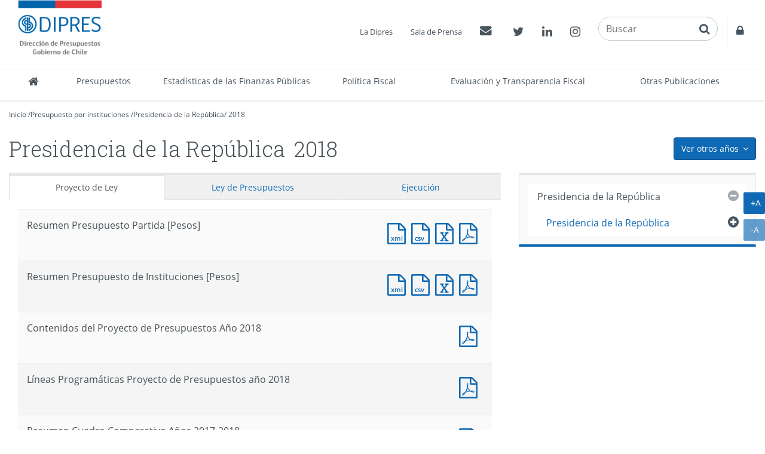

--- FILE ---
content_type: text/html
request_url: http://www.dipres.gob.cl/597/alt-multipropertyvalues-14250-24043.html
body_size: 5917
content:
<!DOCTYPE html
  PUBLIC "-//W3C//DTD HTML 4.01+RDFa 1.1//EN" "http://www.w3.org/MarkUp/DTD/html401-rdfa11-1.dtd">
<html lang="es"><head><meta http-equiv="Content-Type" content="text/html; charset=UTF-8"></head><body class="portadilla presupuestos-anios"><div id="main"><div class="contenedor-menu-rastro"><div class="container"><div class="row"><div class="col-sm-12"></div></div></div></div><div class="container"><div class="row"><div class="col-sm-12"></div></div><div class="row"><div class="col-sm-8"><div id="carga_proyecto"><!--begin-box:ALT_paMV_instituciones_carga_Proyecto:panel-group acordeon-recuadros-agrupados recuadros-tabular solo-mime:5630:Muestra los documentos correspondientes a la portadilla multivalor que cruza los Organismos con los años.--><!--loc('* Recuadros de artículos')--><div id="recuadros_articulo_5630" class="panel-group acordeon-recuadros-agrupados recuadros-tabular solo-mime"><div class="recuadro"><div class="informacion"><p class="titulo aid-164098 cid-22">Resumen Presupuesto Partida [Pesos]</p></div><div class="recursos"><div class="nueva_ventana cid-22 aid-164098 binary-doc_xml format-xml"><a href="articles-164098_doc_xml.xml" title="Ir a Documento XML : Resumen Presupuesto Partida [Pesos]">Documento XML : Resumen Presupuesto Partida [Pesos]</a></div><div class="nueva_ventana cid-22 aid-164098 binary-doc_csv format-csv"><a href="articles-164098_doc_csv.csv" title="Ir a Documento CSV : Resumen Presupuesto Partida [Pesos]">Documento CSV : Resumen Presupuesto Partida [Pesos]</a></div><div class="nueva_ventana cid-22 aid-164098 binary-doc_xls format-xls"><a href="articles-164098_doc_xls.xls" title="Ir a Documento Excel : Resumen Presupuesto Partida [Pesos]">Documento Excel : Resumen Presupuesto Partida [Pesos]</a></div><div class="nueva_ventana cid-22 aid-164098 binary-doc_pdf format-pdf"><a href="articles-164098_doc_pdf.pdf" title="Ir a Documento PDF : Resumen Presupuesto Partida [Pesos]">Documento PDF : Resumen Presupuesto Partida [Pesos]</a></div></div></div><div class="recuadro"><div class="informacion"><p class="titulo aid-164132 cid-22">Resumen Presupuesto de Instituciones [Pesos]</p></div><div class="recursos"><div class="nueva_ventana cid-22 aid-164132 binary-doc_xml format-xml"><a href="articles-164132_doc_xml.xml" title="Ir a Documento XML : Resumen Presupuesto de Instituciones [Pesos]">Documento XML : Resumen Presupuesto de Instituciones [Pesos]</a></div><div class="nueva_ventana cid-22 aid-164132 binary-doc_csv format-csv"><a href="articles-164132_doc_csv.csv" title="Ir a Documento CSV : Resumen Presupuesto de Instituciones [Pesos]">Documento CSV : Resumen Presupuesto de Instituciones [Pesos]</a></div><div class="nueva_ventana cid-22 aid-164132 binary-doc_xls format-xls"><a href="articles-164132_doc_xls.xls" title="Ir a Documento Excel : Resumen Presupuesto de Instituciones [Pesos]">Documento Excel : Resumen Presupuesto de Instituciones [Pesos]</a></div><div class="nueva_ventana cid-22 aid-164132 binary-doc_pdf format-pdf"><a href="articles-164132_doc_pdf.pdf" title="Ir a Documento PDF : Resumen Presupuesto de Instituciones [Pesos]">Documento PDF : Resumen Presupuesto de Instituciones [Pesos]</a></div></div></div><div class="recuadro"><div class="informacion"><p class="titulo aid-165260 cid-22">Contenidos del Proyecto de Presupuestos Año 2018</p></div><div class="recursos"><div class="nueva_ventana cid-22 aid-165260 binary-doc_pdf format-pdf"><a href="articles-165260_doc_pdf.pdf" title="Ir a Documento PDF : Contenidos del Proyecto de Presupuestos Año 2018">Documento PDF : Contenidos del Proyecto de Presupuestos Año 2018</a></div></div></div><div class="recuadro"><div class="informacion"><p class="titulo aid-165765 cid-22">Líneas Programáticas Proyecto de Presupuestos año 2018</p></div><div class="recursos"><div class="nueva_ventana cid-22 aid-165765 binary-doc_pdf format-pdf"><a href="articles-165765_doc_pdf.pdf" title="Ir a Documento PDF : Líneas Programáticas Proyecto de Presupuestos año 2018">Documento PDF : Líneas Programáticas Proyecto de Presupuestos año 2018</a></div></div></div><div class="recuadro"><div class="informacion"><p class="titulo aid-165794 cid-22">Resumen Cuadro Comparativo Años 2017-2018</p></div><div class="recursos"><div class="nueva_ventana cid-22 aid-165794 binary-doc_pdf format-pdf"><a href="articles-165794_doc_pdf.pdf" title="Ir a Documento PDF : Resumen Cuadro Comparativo Años 2017-2018">Documento PDF : Resumen Cuadro Comparativo Años 2017-2018</a></div></div></div><div class="recuadro"><div class="informacion"><p class="titulo aid-165822 cid-22">Resumen Gastos Leyes Permanentes Año 2018</p></div><div class="recursos"><div class="nueva_ventana cid-22 aid-165822 binary-doc_pdf format-pdf"><a href="articles-165822_doc_pdf.pdf" title="Ir a Documento PDF : Resumen Gastos Leyes Permanentes Año 2018">Documento PDF : Resumen Gastos Leyes Permanentes Año 2018</a></div></div></div><div class="recuadro"><div class="informacion"><p class="titulo aid-165879 cid-22">Serie Histórica - Años 2013-2017 (Partida)</p></div><div class="recursos"><div class="nueva_ventana cid-22 aid-165879 binary-doc_pdf format-pdf"><a href="articles-165879_doc_pdf.pdf" title="Ir a Documento PDF : Serie Histórica - Años 2013-2017 (Partida)">Documento PDF : Serie Histórica - Años 2013-2017 (Partida)</a></div></div></div><div class="recuadro"><div class="informacion"><p class="titulo aid-165851 cid-22">Resumen de la Información de Personal Años 2017-2018</p></div><div class="recursos"><div class="nueva_ventana cid-22 aid-165851 binary-doc_pdf format-pdf"><a href="articles-165851_doc_pdf.pdf" title="Ir a Documento PDF : Resumen de la Información de Personal Años 2017-2018">Documento PDF : Resumen de la Información de Personal Años 2017-2018</a></div></div></div></div><!--end-box--></div></div><div class="col-sm-4"></div></div></div></div></body></html>

--- FILE ---
content_type: text/html
request_url: http://www.dipres.gob.cl/597/aux-multipropertyvalues-14250-24043.html
body_size: 15454
content:
<!DOCTYPE html
  PUBLIC "-//W3C//DTD HTML 4.01+RDFa 1.1//EN" "http://www.w3.org/MarkUp/DTD/html401-rdfa11-1.dtd">
<html lang="es"><head><meta http-equiv="Content-Type" content="text/html; charset=UTF-8"></head><body class="portadilla presupuestos-anios"><div id="main"><div class="contenedor-menu-rastro"><div class="container"><div class="row"><div class="col-sm-12"></div></div></div></div><div class="container"><div class="row"><div class="col-sm-12"></div></div><div class="row"><div class="col-sm-8"><div id="carga_ejecucion"><!--begin-box:aux_paMV_instituciones_carga_ejecucion_Hasta_2020:panel-group acordeon-recuadros-agrupados recuadros-tabular solo-mime:5414:Muestra los documentos correspondientes a la portadilla multivalor que cruza los Organismos con los años.--><!--loc('* Recuadros de artículos')--><div id="recuadros_articulo_5414" class="panel-group acordeon-recuadros-agrupados recuadros-tabular solo-mime"><div class="recuadro"><div class="informacion"><p class="titulo aid-171330 cid-22">Informe Ejecución Partida a Enero [Pesos]</p></div><div class="recursos"><div class="nueva_ventana cid-22 aid-171330 binary-doc_xml format-xml"><a href="articles-171330_doc_xml.xml" title="Ir a Documento XML : Informe Ejecución Partida a Enero [Pesos]">Documento XML : Informe Ejecución Partida a Enero [Pesos]</a></div><div class="nueva_ventana cid-22 aid-171330 binary-doc_csv format-csv"><a href="articles-171330_doc_csv.csv" title="Ir a Documento CSV : Informe Ejecución Partida a Enero [Pesos]">Documento CSV : Informe Ejecución Partida a Enero [Pesos]</a></div><div class="nueva_ventana cid-22 aid-171330 binary-doc_xls format-xls"><a href="articles-171330_doc_xls.xls" title="Ir a Documento Excel : Informe Ejecución Partida a Enero [Pesos]">Documento Excel : Informe Ejecución Partida a Enero [Pesos]</a></div><div class="nueva_ventana cid-22 aid-171330 binary-doc_pdf format-pdf"><a href="articles-171330_doc_pdf.pdf" title="Ir a Documento PDF : Informe Ejecución Partida a Enero [Pesos]">Documento PDF : Informe Ejecución Partida a Enero [Pesos]</a></div></div></div><div class="recuadro"><div class="informacion"><p class="titulo aid-172103 cid-22">Informe Ejecución Partida a Febrero [Pesos]</p></div><div class="recursos"><div class="nueva_ventana cid-22 aid-172103 binary-doc_xml format-xml"><a href="articles-172103_doc_xml.xml" title="Ir a Documento XML : Informe Ejecución Partida a Febrero [Pesos]">Documento XML : Informe Ejecución Partida a Febrero [Pesos]</a></div><div class="nueva_ventana cid-22 aid-172103 binary-doc_csv format-csv"><a href="articles-172103_doc_csv.csv" title="Ir a Documento CSV : Informe Ejecución Partida a Febrero [Pesos]">Documento CSV : Informe Ejecución Partida a Febrero [Pesos]</a></div><div class="nueva_ventana cid-22 aid-172103 binary-doc_xls format-xls"><a href="articles-172103_doc_xls.xls" title="Ir a Documento Excel : Informe Ejecución Partida a Febrero [Pesos]">Documento Excel : Informe Ejecución Partida a Febrero [Pesos]</a></div><div class="nueva_ventana cid-22 aid-172103 binary-doc_pdf format-pdf"><a href="articles-172103_doc_pdf.pdf" title="Ir a Documento PDF : Informe Ejecución Partida a Febrero [Pesos]">Documento PDF : Informe Ejecución Partida a Febrero [Pesos]</a></div></div></div><div class="recuadro"><div class="informacion"><p class="titulo aid-173511 cid-22">Informe Ejecución Partida Primer Trimestre [Pesos]</p></div><div class="recursos"><div class="nueva_ventana cid-22 aid-173511 binary-doc_xml format-xml"><a href="articles-173511_doc_xml.xml" title="Ir a Documento XML : Informe Ejecución Partida Primer Trimestre [Pesos]">Documento XML : Informe Ejecución Partida Primer Trimestre [Pesos]</a></div><div class="nueva_ventana cid-22 aid-173511 binary-doc_csv format-csv"><a href="articles-173511_doc_csv.csv" title="Ir a Documento CSV : Informe Ejecución Partida Primer Trimestre [Pesos]">Documento CSV : Informe Ejecución Partida Primer Trimestre [Pesos]</a></div><div class="nueva_ventana cid-22 aid-173511 binary-doc_xls format-xls"><a href="articles-173511_doc_xls.xls" title="Ir a Documento Excel : Informe Ejecución Partida Primer Trimestre [Pesos]">Documento Excel : Informe Ejecución Partida Primer Trimestre [Pesos]</a></div><div class="nueva_ventana cid-22 aid-173511 binary-doc_pdf format-pdf"><a href="articles-173511_doc_pdf.pdf" title="Ir a Documento PDF : Informe Ejecución Partida Primer Trimestre [Pesos]">Documento PDF : Informe Ejecución Partida Primer Trimestre [Pesos]</a></div></div></div><div class="recuadro"><div class="informacion"><p class="titulo aid-174133 cid-22">Informe Ejecución Partida a Abril [Pesos]</p></div><div class="recursos"><div class="nueva_ventana cid-22 aid-174133 binary-doc_xml format-xml"><a href="articles-174133_doc_xml.xml" title="Ir a Documento XML : Informe Ejecución Partida a Abril [Pesos]">Documento XML : Informe Ejecución Partida a Abril [Pesos]</a></div><div class="nueva_ventana cid-22 aid-174133 binary-doc_csv format-csv"><a href="articles-174133_doc_csv.csv" title="Ir a Documento CSV : Informe Ejecución Partida a Abril [Pesos]">Documento CSV : Informe Ejecución Partida a Abril [Pesos]</a></div><div class="nueva_ventana cid-22 aid-174133 binary-doc_xls format-xls"><a href="articles-174133_doc_xls.xls" title="Ir a Documento Excel : Informe Ejecución Partida a Abril [Pesos]">Documento Excel : Informe Ejecución Partida a Abril [Pesos]</a></div><div class="nueva_ventana cid-22 aid-174133 binary-doc_pdf format-pdf"><a href="articles-174133_doc_pdf.pdf" title="Ir a Documento PDF : Informe Ejecución Partida a Abril [Pesos]">Documento PDF : Informe Ejecución Partida a Abril [Pesos]</a></div></div></div><div class="recuadro"><div class="informacion"><p class="titulo aid-174820 cid-22">Informe Ejecución Partida a Mayo [Pesos]</p></div><div class="recursos"><div class="nueva_ventana cid-22 aid-174820 binary-doc_xml format-xml"><a href="articles-174820_doc_xml.xml" title="Ir a Documento XML : Informe Ejecución Partida a Mayo [Pesos]">Documento XML : Informe Ejecución Partida a Mayo [Pesos]</a></div><div class="nueva_ventana cid-22 aid-174820 binary-doc_csv format-csv"><a href="articles-174820_doc_csv.csv" title="Ir a Documento CSV : Informe Ejecución Partida a Mayo [Pesos]">Documento CSV : Informe Ejecución Partida a Mayo [Pesos]</a></div><div class="nueva_ventana cid-22 aid-174820 binary-doc_xls format-xls"><a href="articles-174820_doc_xls.xls" title="Ir a Documento Excel : Informe Ejecución Partida a Mayo [Pesos]">Documento Excel : Informe Ejecución Partida a Mayo [Pesos]</a></div><div class="nueva_ventana cid-22 aid-174820 binary-doc_pdf format-pdf"><a href="articles-174820_doc_pdf.pdf" title="Ir a Documento PDF : Informe Ejecución Partida a Mayo [Pesos]">Documento PDF : Informe Ejecución Partida a Mayo [Pesos]</a></div></div></div><div class="recuadro"><div class="informacion"><p class="titulo aid-176424 cid-22">Informe Ejecución Partida Segundo Trimestre [Pesos]</p></div><div class="recursos"><div class="nueva_ventana cid-22 aid-176424 binary-doc_xml format-xml"><a href="articles-176424_doc_xml.xml" title="Ir a Documento XML : Informe Ejecución Partida Segundo Trimestre [Pesos]">Documento XML : Informe Ejecución Partida Segundo Trimestre [Pesos]</a></div><div class="nueva_ventana cid-22 aid-176424 binary-doc_csv format-csv"><a href="articles-176424_doc_csv.csv" title="Ir a Documento CSV : Informe Ejecución Partida Segundo Trimestre [Pesos]">Documento CSV : Informe Ejecución Partida Segundo Trimestre [Pesos]</a></div><div class="nueva_ventana cid-22 aid-176424 binary-doc_xls format-xls"><a href="articles-176424_doc_xls.xls" title="Ir a Documento Excel : Informe Ejecución Partida Segundo Trimestre [Pesos]">Documento Excel : Informe Ejecución Partida Segundo Trimestre [Pesos]</a></div><div class="nueva_ventana cid-22 aid-176424 binary-doc_pdf format-pdf"><a href="articles-176424_doc_pdf.pdf" title="Ir a Documento PDF : Informe Ejecución Partida Segundo Trimestre [Pesos]">Documento PDF : Informe Ejecución Partida Segundo Trimestre [Pesos]</a></div></div></div><div class="recuadro"><div class="informacion"><p class="titulo aid-176931 cid-22">Informe Ejecución Partida a Julio [Pesos]</p></div><div class="recursos"><div class="nueva_ventana cid-22 aid-176931 binary-doc_xml format-xml"><a href="articles-176931_doc_xml.xml" title="Ir a Documento XML : Informe Ejecución Partida a Julio [Pesos]">Documento XML : Informe Ejecución Partida a Julio [Pesos]</a></div><div class="nueva_ventana cid-22 aid-176931 binary-doc_csv format-csv"><a href="articles-176931_doc_csv.csv" title="Ir a Documento CSV : Informe Ejecución Partida a Julio [Pesos]">Documento CSV : Informe Ejecución Partida a Julio [Pesos]</a></div><div class="nueva_ventana cid-22 aid-176931 binary-doc_xls format-xls"><a href="articles-176931_doc_xls.xls" title="Ir a Documento Excel : Informe Ejecución Partida a Julio [Pesos]">Documento Excel : Informe Ejecución Partida a Julio [Pesos]</a></div><div class="nueva_ventana cid-22 aid-176931 binary-doc_pdf format-pdf"><a href="articles-176931_doc_pdf.pdf" title="Ir a Documento PDF : Informe Ejecución Partida a Julio [Pesos]">Documento PDF : Informe Ejecución Partida a Julio [Pesos]</a></div></div></div><div class="recuadro"><div class="informacion"><p class="titulo aid-177655 cid-22">Informe Ejecución Partida a Agosto [Pesos]</p></div><div class="recursos"><div class="nueva_ventana cid-22 aid-177655 binary-doc_xml format-xml"><a href="articles-177655_doc_xml.xml" title="Ir a Documento XML : Informe Ejecución Partida a Agosto [Pesos]">Documento XML : Informe Ejecución Partida a Agosto [Pesos]</a></div><div class="nueva_ventana cid-22 aid-177655 binary-doc_csv format-csv"><a href="articles-177655_doc_csv.csv" title="Ir a Documento CSV : Informe Ejecución Partida a Agosto [Pesos]">Documento CSV : Informe Ejecución Partida a Agosto [Pesos]</a></div><div class="nueva_ventana cid-22 aid-177655 binary-doc_xls format-xls"><a href="articles-177655_doc_xls.xls" title="Ir a Documento Excel : Informe Ejecución Partida a Agosto [Pesos]">Documento Excel : Informe Ejecución Partida a Agosto [Pesos]</a></div><div class="nueva_ventana cid-22 aid-177655 binary-doc_pdf format-pdf"><a href="articles-177655_doc_pdf.pdf" title="Ir a Documento PDF : Informe Ejecución Partida a Agosto [Pesos]">Documento PDF : Informe Ejecución Partida a Agosto [Pesos]</a></div></div></div><div class="recuadro"><div class="informacion"><p class="titulo aid-180943 cid-22">Informe Ejecución Partida Tercer Trimestre [Pesos]</p></div><div class="recursos"><div class="nueva_ventana cid-22 aid-180943 binary-doc_xml format-xml"><a href="articles-180943_doc_xml.xml" title="Ir a Documento XML : Informe Ejecución Partida Tercer Trimestre [Pesos]">Documento XML : Informe Ejecución Partida Tercer Trimestre [Pesos]</a></div><div class="nueva_ventana cid-22 aid-180943 binary-doc_csv format-csv"><a href="articles-180943_doc_csv.csv" title="Ir a Documento CSV : Informe Ejecución Partida Tercer Trimestre [Pesos]">Documento CSV : Informe Ejecución Partida Tercer Trimestre [Pesos]</a></div><div class="nueva_ventana cid-22 aid-180943 binary-doc_xls format-xls"><a href="articles-180943_doc_xls.xls" title="Ir a Documento Excel : Informe Ejecución Partida Tercer Trimestre [Pesos]">Documento Excel : Informe Ejecución Partida Tercer Trimestre [Pesos]</a></div><div class="nueva_ventana cid-22 aid-180943 binary-doc_pdf format-pdf"><a href="articles-180943_doc_pdf.pdf" title="Ir a Documento PDF : Informe Ejecución Partida Tercer Trimestre [Pesos]">Documento PDF : Informe Ejecución Partida Tercer Trimestre [Pesos]</a></div></div></div><div class="recuadro"><div class="informacion"><p class="titulo aid-182372 cid-22">Informe Ejecución Partida a Octubre [Pesos]</p></div><div class="recursos"><div class="nueva_ventana cid-22 aid-182372 binary-doc_xml format-xml"><a href="articles-182372_doc_xml.xml" title="Ir a Documento XML : Informe Ejecución Partida a Octubre [Pesos]">Documento XML : Informe Ejecución Partida a Octubre [Pesos]</a></div><div class="nueva_ventana cid-22 aid-182372 binary-doc_csv format-csv"><a href="articles-182372_doc_csv.csv" title="Ir a Documento CSV : Informe Ejecución Partida a Octubre [Pesos]">Documento CSV : Informe Ejecución Partida a Octubre [Pesos]</a></div><div class="nueva_ventana cid-22 aid-182372 binary-doc_xls format-xls"><a href="articles-182372_doc_xls.xls" title="Ir a Documento Excel : Informe Ejecución Partida a Octubre [Pesos]">Documento Excel : Informe Ejecución Partida a Octubre [Pesos]</a></div><div class="nueva_ventana cid-22 aid-182372 binary-doc_pdf format-pdf"><a href="articles-182372_doc_pdf.pdf" title="Ir a Documento PDF : Informe Ejecución Partida a Octubre [Pesos]">Documento PDF : Informe Ejecución Partida a Octubre [Pesos]</a></div></div></div><div class="recuadro"><div class="informacion"><p class="titulo aid-183063 cid-22">Informe Ejecución Partida a Noviembre [Pesos]</p></div><div class="recursos"><div class="nueva_ventana cid-22 aid-183063 binary-doc_xml format-xml"><a href="articles-183063_doc_xml.xml" title="Ir a Documento XML : Informe Ejecución Partida a Noviembre [Pesos]">Documento XML : Informe Ejecución Partida a Noviembre [Pesos]</a></div><div class="nueva_ventana cid-22 aid-183063 binary-doc_csv format-csv"><a href="articles-183063_doc_csv.csv" title="Ir a Documento CSV : Informe Ejecución Partida a Noviembre [Pesos]">Documento CSV : Informe Ejecución Partida a Noviembre [Pesos]</a></div><div class="nueva_ventana cid-22 aid-183063 binary-doc_xls format-xls"><a href="articles-183063_doc_xls.xls" title="Ir a Documento Excel : Informe Ejecución Partida a Noviembre [Pesos]">Documento Excel : Informe Ejecución Partida a Noviembre [Pesos]</a></div><div class="nueva_ventana cid-22 aid-183063 binary-doc_pdf format-pdf"><a href="articles-183063_doc_pdf.pdf" title="Ir a Documento PDF : Informe Ejecución Partida a Noviembre [Pesos]">Documento PDF : Informe Ejecución Partida a Noviembre [Pesos]</a></div></div></div><div class="recuadro"><div class="informacion"><p class="titulo aid-184720 cid-22">Informe Ejecución Partida Cuarto Trimestre [Pesos]</p></div><div class="recursos"><div class="nueva_ventana cid-22 aid-184720 binary-doc_xml format-xml"><a href="articles-184720_doc_xml.xml" title="Ir a Documento XML : Informe Ejecución Partida Cuarto Trimestre [Pesos]">Documento XML : Informe Ejecución Partida Cuarto Trimestre [Pesos]</a></div><div class="nueva_ventana cid-22 aid-184720 binary-doc_csv format-csv"><a href="articles-184720_doc_csv.csv" title="Ir a Documento CSV : Informe Ejecución Partida Cuarto Trimestre [Pesos]">Documento CSV : Informe Ejecución Partida Cuarto Trimestre [Pesos]</a></div><div class="nueva_ventana cid-22 aid-184720 binary-doc_xls format-xls"><a href="articles-184720_doc_xls.xls" title="Ir a Documento Excel : Informe Ejecución Partida Cuarto Trimestre [Pesos]">Documento Excel : Informe Ejecución Partida Cuarto Trimestre [Pesos]</a></div><div class="nueva_ventana cid-22 aid-184720 binary-doc_pdf format-pdf"><a href="articles-184720_doc_pdf.pdf" title="Ir a Documento PDF : Informe Ejecución Partida Cuarto Trimestre [Pesos]">Documento PDF : Informe Ejecución Partida Cuarto Trimestre [Pesos]</a></div></div></div></div><!--end-box--></div></div><div class="col-sm-4"></div></div></div></div></body></html>

--- FILE ---
content_type: application/javascript
request_url: http://www.dipres.gob.cl/597/boxes-5700_js_file.js
body_size: 539
content:
$(document).ready(function(){
	var meses = ["Ene","Feb","Mar","Abr","May","Jun","Jul","Ago","Sep","Oct","Nov","Dic"];
	$('#proximas_publicaciones .recuadro > .fecha ').each(function(){
		var cl = $(this).attr("class");
		var mifecha= cl.match(/iso8601-(\d\d\d\d)(\d\d)(\d\d)/);
		if(mifecha != null){
			$(this).text('');
			$(this).append('<'+'span class="dia">'
                           + mifecha[3]+'<'+'/span><'+'span class="mes">'
                           + meses[parseInt(mifecha[2])-1]+'<'+'/span>');			
		}
	});
});